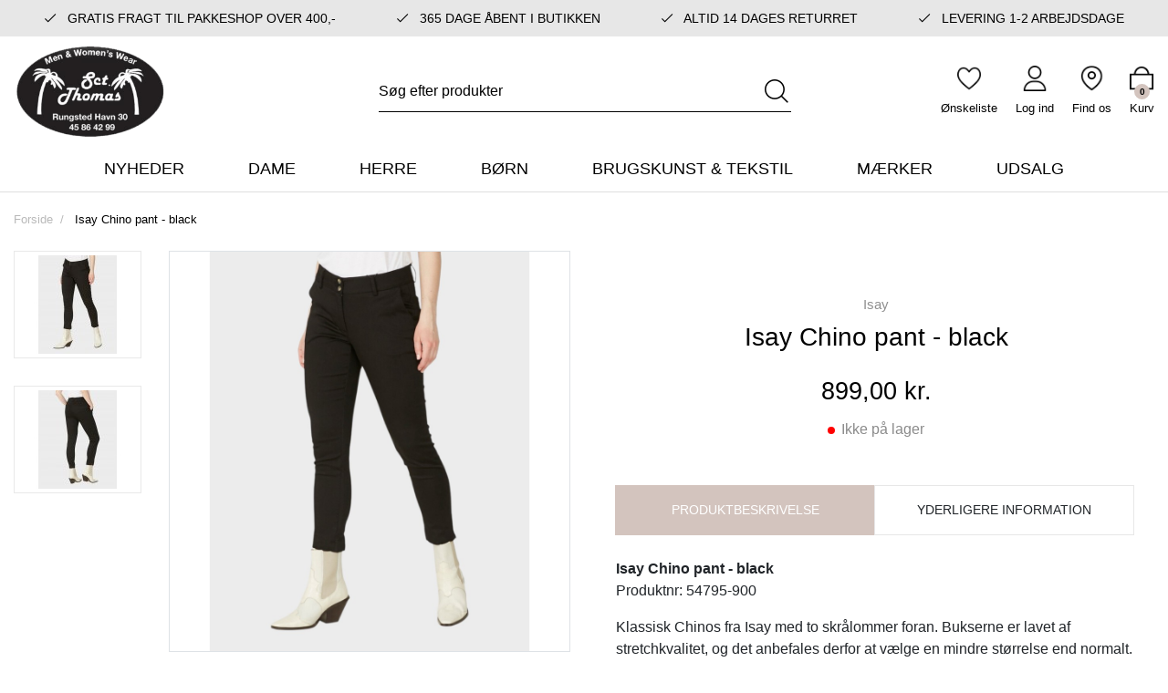

--- FILE ---
content_type: text/html; charset=UTF-8
request_url: https://sctthomas.dk/isay-chino-pant-black
body_size: 14943
content:
<!DOCTYPE html><!--[if lt IE 7 ]><html lang="da" id="top" class="no-js ie6"> <![endif]--> <!--[if IE 7 ]><html lang="da" id="top" class="no-js ie7"> <![endif]--> <!--[if IE 8 ]><html lang="da" id="top" class="no-js ie8"> <![endif]--> <!--[if IE 9 ]><html lang="da" id="top" class="no-js ie9"> <![endif]--> <!--[if (gt IE 9)|!(IE)]><!--><html lang="da" id="top" class="no-js"> <!--<![endif]--><head><meta http-equiv="Content-Type" content="text/html; charset=utf-8" /><title>Varenavn Isay Chino pant - black, style no. 54795-900 | Isay | Sct. Thomas</title><meta name="description" content="Sct. Thomas er en multibrand butik med mærker som Isay i Rungsted Havn. Levering indenfor 3 hverdage. Fri fragt til pakkeshop over 400 kr. Åbent hver dag!" /><meta name="keywords" content="Sct. Thomas" /><meta name="robots" content="INDEX,FOLLOW" /><link rel="shortcut icon" href="https://sctthomas.dk/media/favicon/default/sctthomas_favicon.png" type="image/x-icon" /> <!--[if lt IE 7]> <script>var BLANK_URL='https://sctthomas.dk/js/blank.html';var BLANK_IMG='https://sctthomas.dk/js/spacer.gif';</script> <![endif]--><link rel="stylesheet" href="https://sctthomas.dk/media/css_secure/c7a36b245c04c093aae70fdecf0699f9.css" /><link rel="stylesheet" href="https://sctthomas.dk/media/css_secure/63f6e0a5ceea9c57d81c983232f45d7c.css" media="all" /> <script src="https://sctthomas.dk/js/prototype/prototype.js"></script> <script src="https://sctthomas.dk/js/lib/jquery/jquery-1.10.2.min.js"></script> <script src="https://sctthomas.dk/js/lib/jquery/noconflict.js"></script> <script src="https://sctthomas.dk/js/lib/ccard.js"></script> <script src="https://sctthomas.dk/js/prototype/validation.js"></script> <script src="https://sctthomas.dk/js/scriptaculous/builder.js"></script> <script src="https://sctthomas.dk/js/scriptaculous/effects.js"></script> <script src="https://sctthomas.dk/js/scriptaculous/dragdrop.js"></script> <script src="https://sctthomas.dk/js/scriptaculous/controls.js"></script> <script src="https://sctthomas.dk/js/scriptaculous/slider.js"></script> <script src="https://sctthomas.dk/js/varien/js.js"></script> <script src="https://sctthomas.dk/js/varien/form.js"></script> <script src="https://sctthomas.dk/js/mage/translate.js"></script> <script src="https://sctthomas.dk/js/mage/cookies.js"></script> <script src="https://sctthomas.dk/js/varien/product.js"></script> <script src="https://sctthomas.dk/js/varien/configurable.js"></script> <script src="https://sctthomas.dk/js/calendar/calendar.js"></script> <script src="https://sctthomas.dk/js/calendar/calendar-setup.js"></script> <script src="https://sctthomas.dk/js/salecto/menumanager/menumanager.js"></script> <script src="https://sctthomas.dk/js/salecto/cnxsearch/main.js"></script> <script src="https://sctthomas.dk/skin/frontend/salecto/default/js/lib/modernizr.custom.min.js"></script> <script src="https://sctthomas.dk/skin/frontend/salecto/default/js/lib/selectivizr.js"></script> <script src="https://sctthomas.dk/skin/frontend/salecto/default/js/lib/matchMedia.js"></script> <script src="https://sctthomas.dk/skin/frontend/salecto/default/js/lib/matchMedia.addListener.js"></script> <script src="https://sctthomas.dk/skin/frontend/salecto/default/js/lib/enquire.js"></script> <script src="https://sctthomas.dk/skin/frontend/salecto/sblank/js/app.js"></script> <script src="https://sctthomas.dk/skin/frontend/salecto/default/js/lib/jquery.cycle2.min.js"></script> <script src="https://sctthomas.dk/skin/frontend/salecto/default/js/lib/jquery.cycle2.swipe.min.js"></script> <script src="https://sctthomas.dk/skin/frontend/salecto/default/js/slideshow.js"></script> <script src="https://sctthomas.dk/skin/frontend/salecto/default/js/lib/imagesloaded.js"></script> <script src="https://sctthomas.dk/skin/frontend/salecto/sblank/js/jquery-ui.js"></script> <script src="https://sctthomas.dk/skin/frontend/salecto/default/ajaxcart/minicart.js"></script> <script src="https://sctthomas.dk/skin/frontend/salecto/default/ajaxcart/growler.js"></script> <script src="https://sctthomas.dk/skin/frontend/salecto/default/ajaxcart/modalbox.js"></script> <script src="https://sctthomas.dk/skin/frontend/salecto/default/ajaxcart/ajaxcart.js"></script> <script src="https://sctthomas.dk/skin/frontend/salecto/sctthomas/js/configurableswatches/swatches-product.js"></script> <script src="https://sctthomas.dk/skin/frontend/salecto/default/js/bundle.js"></script> <script src="https://sctthomas.dk/skin/frontend/salecto/sblank/js/owl.carousel.js"></script> <script src="https://sctthomas.dk/skin/frontend/salecto/default/salecto/gua/track_event.js"></script> <script src="https://sctthomas.dk/skin/frontend/salecto/sblank/menumanager/js/jquery.mmenu.js"></script> <script src="https://sctthomas.dk/skin/frontend/salecto/default/salectoseo/js/linkchange.js"></script> <script src="https://sctthomas.dk/skin/frontend/salecto/sblank/js/bootstrap.js"></script> <script src="https://sctthomas.dk/skin/frontend/salecto/default/js/lib/elevatezoom/jquery.elevateZoom-3.0.8.min.js"></script> <script src="https://sctthomas.dk/skin/frontend/salecto/sctthomas/js/scp_product_extension.js"></script> <script src="https://sctthomas.dk/skin/frontend/salecto/sblank/js/jquery.fancybox.pack.js"></script> <script src="https://sctthomas.dk/skin/frontend/salecto/sctthomas/js/slick.js"></script> <script src="https://sctthomas.dk/skin/frontend/salecto/default/js/configurableswatches/product-media.js"></script> <script src="https://sctthomas.dk/skin/frontend/salecto/sblank/salecto/ajaxswatches/js/swatches-extend.js"></script> <script src="https://sctthomas.dk/js/ebizmarts/mailchimp/campaignCatcher.js" async></script> <script src="https://sctthomas.dk/skin/frontend/salecto/default/js/recentordernotification/jquery.growl.js" name="zzz_sales_notifiaction_lib"></script> <script src="https://sctthomas.dk/skin/frontend/salecto/sctthomas/js/customize.js" name="js001_last"></script> <link rel="canonical" href="https://sctthomas.dk/isay-chino-pant-black" /> <!--[if (lte IE 8) & (!IEMobile)]><link rel="stylesheet" href="https://sctthomas.dk/media/css_secure/d11776bfe3ef54f7173c031961108158.css" media="all" /> <![endif]--> <!--[if (gte IE 9) | (IEMobile)]><!--><link rel="stylesheet" href="https://sctthomas.dk/media/css_secure/fe79180a3f0cee6058af58054ef5daf9.css" media="all" /> <!--<![endif]--> <script>Mage.Cookies.path='/';Mage.Cookies.domain='.sctthomas.dk';</script> <meta name="viewport" content="initial-scale=1.0, width=device-width" /> <script>optionalZipCountries=["HK","IE","MO","PA"];</script> <script src="https://chimpstatic.com/mcjs-connected/js/users/8123b745d7fb57f254823bcf7/2076a5be1714ec02a648904ac.js" defer></script> <script>!function(f,b,e,v,n,t,s){if(f.fbq)return;n=f.fbq=function(){n.callMethod?n.callMethod.apply(n,arguments):n.queue.push(arguments)};if(!f._fbq)f._fbq=n;n.push=n;n.loaded=!0;n.version='2.0';n.queue=[];t=b.createElement(e);t.async=!0;t.src=v;s=b.getElementsByTagName(e)[0];s.parentNode.insertBefore(t,s)}(window,document,'script','//connect.facebook.net/en_US/fbevents.js');fbq('init','267414224605406');fbq('track',"PageView");</script>  <script>(function(i,s,o,g,r,a,m){i['GoogleAnalyticsObject']=r;i[r]=i[r]||function(){(i[r].q=i[r].q||[]).push(arguments)},i[r].l=1*new Date();a=s.createElement(o),m=s.getElementsByTagName(o)[0];a.async=1;a.src=g;m.parentNode.insertBefore(a,m)})(window,document,'script','//www.google-analytics.com/analytics.js','ga');ga('create','UA-198056552-1','sctthomas.dk');ga('set','anonymizeIp',false);ga('send','pageview');</script>  <script>fbq('track','ViewContent',{content_name:'Isay Chino pant - black',content_category:'',content_ids:['3868'],content_type:'product',value:899.00,currency:'DKK'});</script> <script>var posturl="https://sctthomas.dk/";</script> <script>var Translator=new Translate({"HTML tags are not allowed":"HTML tags er ikke tilladt","Please select an option.":"V\u00e6lg en mulighed.","This is a required field.":"Dette er et obligatorisk felt.","Please enter a valid number in this field.":"Skriv et gyldigt tal i dette felt.","The value is not within the specified range.":"V\u00e6rdien er ikke inden for det angivne interval.","Please use numbers only in this field. Please avoid spaces or other characters such as dots or commas.":"Feltet m\u00e5 kun indeholde heltal, ung\u00e5 venligst mellemrum eller andre karakterer s\u00e5som punktum og komma.","Please use letters only (a-z or A-Z) in this field.":"Brug kun bogstaver (a-z or A-Z) i dette felt.","Please use only letters (a-z), numbers (0-9) or underscore(_) in this field, first character should be a letter.":"Brug kun bogstaver (a-z) eller heltal (0-9) eller underscore (_) i dette felt., f\u00f8rste karakter skal v\u00e6re et bogstav.","Please use only letters (a-z or A-Z) or numbers (0-9) only in this field. No spaces or other characters are allowed.":"Brug kun bogstaver (a-z eller A-Z) eller tal (0-9) i dette felt. Ingen mellemrum eller andre tegn.","Please use only letters (a-z or A-Z) or numbers (0-9) or spaces and # only in this field.":"Brug kun bogstaver (a-z eller A-Z) eller tal (0-9) eller mellemrum og # i dette felt.","Please enter a valid phone number. For example (123) 456-7890 or 123-456-7890.":"Skriv et gyldigt telefonnummer, f.eks. 12 34 56 78.","Please enter a valid fax number. For example (123) 456-7890 or 123-456-7890.":"Indtast et gyldigt faxnummer. F.eks. 12 34 56 78","Please enter a valid date.":"Angiv en gyldig dato.","Please enter a valid email address. For example johndoe@domain.com.":"Skriv en gyldig e-mail-adresse, f.eks. johndoe@domain.com.","Please use only visible characters and spaces.":"Brug kun synlige tegn og mellemrum.","Please enter more characters or clean leading or trailing spaces.":"Indtast flere tegn eller rene f\u00f8rende eller bageste mellemrum.","Please enter more characters. Password should contain both numeric and alphabetic characters.":"Indtast flere tegn. Adgangskode skal indeholde b\u00e5de numeriske og alfabetiske tegn.","Please make sure your passwords match.":"S\u00f8rg for at dine adgangskoder er ens.","Please enter a valid URL. Protocol is required (http:\/\/, https:\/\/ or ftp:\/\/)":"Indtast en gyldig URL. Protokol er obligatorisk (http:\/\/, https:\/\/ eller ftp:\/\/)","Please enter a valid URL. For example http:\/\/www.example.com or www.example.com":"Skriv en gyldig URL, f.eks. http:\/\/www.eksempel.dk or www.eksempel.dk","Please enter a valid URL Key. For example \"example-page\", \"example-page.html\" or \"anotherlevel\/example-page\".":"Indtast en gyldig URL-n\u00f8gle. F.eks. \"min-side\", \"min-side.html\" eller \"min-side\/min-underside\".","Please enter a valid XML-identifier. For example something_1, block5, id-4.":"Indtast et gyldigt XML-id. F.eks. blok_1, block5, id-4.","Please enter a valid social security number. For example 123-45-6789.":"Skriv et gyldigt CPR-nummer, f.eks. 123456-7890.","Please enter a valid zip code. For example 90602 or 90602-1234.":"Skriv et gyldigt postnummer, f.eks. 1000.","Please enter a valid zip code.":"Skriv et gyldigt postnummer.","Please use this date format: dd\/mm\/yyyy. For example 17\/03\/2006 for the 17th of March, 2006.":"Brug venligst dette datoformat: dd\/mm\/\u00e5\u00e5\u00e5\u00e5. F.eks. 17\/03\/2006 for den 17. marts 2006.","Please enter a valid $ amount. For example $100.00.":"Skriv et gyldigt $-bel\u00f8b. F.eks. $100.00.","Please select one of the above options.":"V\u00e6lg en af mulighederne ovenfor.","Please select one of the options.":"V\u00e6lg en af mulighederne.","Please select State\/Province.":"V\u00e6lg region.","Please enter a number greater than 0 in this field.":"Skriv et tal st\u00f8rre end 0 i dette felt.","Please enter a number 0 or greater in this field.":"Indtast et tal 0 eller st\u00f8rre i dette felt.","Please enter a valid credit card number.":"Indtast et gyldigt kortnummer.","Credit card number does not match credit card type.":"Kortnummer stemmer ikke overens med korttype.","Card type does not match credit card number.":"Korttype stemmer ikke overens med kortnummer.","Incorrect credit card expiration date.":"Forkert udl\u00f8bsdato for kort.","Please enter a valid credit card verification number.":"Indtast venligst en gyldig verifikationskode (CVC).","Please use only letters (a-z or A-Z), numbers (0-9) or underscore(_) in this field, first character should be a letter.":"Feltet m\u00e5 kun indeholde bogstaver (a-z or A-Z), tal (0-9) eller underscore (_), og f\u00f8rste tegn skal v\u00e6re et bogstav.","Please input a valid CSS-length. For example 100px or 77pt or 20em or .5ex or 50%.":"Angiv venligst en gyldig CSS-l\u00e6ngde. For eksempel 100px, 77pt, 20em, .5ex eller 50%.","Text length does not satisfy specified text range.":"Tekstl\u00e6ngden er ikke inden for det tilladte interval.","Please enter a number lower than 100.":"Indtast venligst et tal mindre end 100.","Please select a file":"V\u00e6lg venligst en fil","Please enter issue number or start date for switch\/solo card type.":"Indtast udstedelsesnummer eller startdato for switch\/solo korttypen.","Please wait, loading...":"Vent venligst, indl\u00e6ser...","This date is a required value.":"Denne dato skal udfyldes.","Please enter a valid day (1-%d).":"Indtast en gyldig dag (1-%d).","Please enter a valid month (1-12).":"Indtast venligst en gyldigt m\u00e5ned (1-12).","Please enter a valid year (1900-%d).":"Indtast venligst et gyldigt \u00e5rstal (1900-%d).","Please enter a valid full date":"Indtast venligst en komplet gyldig dato","Complete":"Fuldendt","Add Products":"Tilf\u00f8j produkter","Please choose to register or to checkout as a guest":"V\u00e6lg om du vil registrere dig eller bestille som g\u00e6st","Your order cannot be completed at this time as there is no shipping methods available for it. Please make necessary changes in your shipping address.":"Din ordre kan ikke gennemf\u00f8res da der ikke er nogen tilg\u00e6ngelige leveringsmetoder. Kontroller din leveringsadresse.","Please specify payment method.":"V\u00e6lg en betalingsmetode.","Your order cannot be completed at this time as there is no payment methods available for it.":"Din ordre kan ikke gennemf\u00f8res da der ikke er nogen tilg\u00e6ngelige betalingsmetoder.","Add to Cart":"L\u00e6g i kurv","In Stock":"P\u00e5 lager","Out of Stock":"Ikke p\u00e5 lager"});</script><meta name="google-site-verification" content="MQ03WDqcyvaY1i4hDkJHR0yEERNPKUsveV9BzH_jLF4" /><meta name="trustpilot-one-time-domain-verification-id" content="c2f052f8-e5b2-4f6b-8cf6-bf45e4b2d45c"/><noscript> <img alt="-" height="1" width="1" src="https://www.facebook.com/tr?id=267414224605406&ev=PageView &noscript=1"/> </noscript><meta name="facebook-domain-verification" content="pxl3cusl6g7hwhlq3oy7ylhirlyhvr" /> <script id="mcjs" data-load-skip="true">!function(c,h,i,m,p){m=c.createElement(h),p=c.getElementsByTagName(h)[0],m.async=1,m.src=i,p.parentNode.insertBefore(m,p)}(document,"script","https://chimpstatic.com/mcjs-connected/js/users/8123b745d7fb57f254823bcf7/e042265ed760298754b3c0598.js");</script> <script id='sleeknoteScript' data-load-skip="true">(function(){var sleeknoteScriptTag=document.createElement('script');sleeknoteScriptTag.type='text/javascript';sleeknoteScriptTag.charset='utf-8';sleeknoteScriptTag.src=('//sleeknotecustomerscripts.sleeknote.com/49444.js');var s=document.getElementById('sleeknoteScript');s.parentNode.insertBefore(sleeknoteScriptTag,s);})();</script> <style>.price-box span.price{color:#000 !important}.price-box span.price:hover{color:#000 !important}.nav-primary a{color:#000 !important}.nav-primary a:hover{color:#d3c4be !important}.button{background:#e3d2ca none repeat scroll 0 0 !important}.button:hover{background:#000 none repeat scroll 0 0 !important}.button{color:#fff !important}.button:hover{color:#fff !important}</style></head><body class=" catalog-product-view catalog-product-view product-isay-chino-pant-black"> <script>function showLastOrder(){var order_data=null;jQuery.get("https://sctthomas.dk/recentordernotify/index/index/",{order_token:readPopupCookie("order_security_token")}).done(function(data){order_data=jQuery.parseJSON(data);if(order_data.token!=""){createPopupCookie("order_security_token",order_data.token,86400);}
if(order_data.update){if(!readPopupCookie("hideOrderNotifcation")){jQuery("#growls").html("");jQuery.growl({title:"Growl",duration:15000,location:"bl",message:order_data.msg})};}});setTimeout("showLastOrder()",15000);}jQuery(document).ready(function(){setTimeout("showLastOrder()",6000);});window.order_nofication_cookie_timing="1440";function createPopupCookie(name,value,sec){if(sec){var date=new Date();date.setTime(date.getTime()+(sec*60));var expires="; expires="+date.toGMTString();}
else var expires="";document.cookie=name+"="+value+expires+"; path=/;";}
function readPopupCookie(name){var nameEQ=name+"=";var ca=document.cookie.split(";");for(var i=0;i<ca.length;i++){var c=ca[i];while(c.charAt(0)==" ")c=c.substring(1,c.length);if(c.indexOf(nameEQ)==0)return c.substring(nameEQ.length,c.length);}
return null;}
function eraseCookie(name){createPopupCookie(name,"",-1);}</script><style>.recentordernotification{display:table;width:100%}.growl.growl-default{background:#333}#growls .growl{border-bottom:2px solid #d3c4be}.notice-text,.growl-medium .time-ago,.growl-close{color:#fff}.growl-medium a,.bottom-line.price{color:#999}.growl-medium a:hover{color:#999}@media screen and (max-width:768px){#growls{display:none !important}}</style> <script type="application/ld+json">{"@context":"http://schema.org","@type":"Organization","url":"https://sctthomas.dk/","logo":"https://sctthomas.dk/skin/frontend/salecto/default/images/logo.png"}</script> <script type="application/ld+json">{"@context":"http://schema.org","@type":"Product","description":"","name":"Isay Chino pant - black","image":"https://sctthomas.dk/media/catalog/product/i/m/img_9464.jpg","sku":"54795-900","url":"https://sctthomas.dk/isay-chino-pant-black","offers":[{"@type":"Offer","price":"899.00","availability":"OutOfStock","priceCurrency":"DKK"}]}</script> <div class="absolute-top"></div><div id="global-notices"> <noscript><div class="global-site-notice noscript"><div class="notice-inner"><p> <strong>JavaScript seems to be disabled in your browser.</strong><br /> You must have JavaScript enabled in your browser to utilize the functionality of this website.</p></div></div> </noscript></div><div id="header"><div id="topbar"><section class="header-top-wrapper"><div class="container"><ul class="header-usp-block"><li class="active"><em class="fal fa-check">&nbsp;</em> Gratis fragt til pakkeshop over 400,-</li><li><em class="fal fa-check">&nbsp;</em> 365 dage &aring;bent i butikken</li><li><em class="fal fa-check">&nbsp;</em> Altid 14 dages returret</li><li><em class="fal fa-check">&nbsp;</em> Levering 1-2 arbejdsdage</li></ul></div></section></div><div class="page-header"><div class="main-header"><div class="container"><div class="row clearfix"><div class="col-5 col-xl-3 logo-col"> <a href="#mheader-nav" class="skip-link skip-link2 header-nav d-xl-none pr-3 mr-2"> <img alt="bar-icon" class="d-block" src="https://sctthomas.dk/skin/frontend/salecto/sctthomas/images/bar-icon.png" /> <span class="d-block d-xl-none">Menu</span> </a> <a class="logo" href="https://sctthomas.dk/"><img src="https://sctthomas.dk/media/salecto/sctthomas_logo_2.png" alt="Sct. Thomas" /></a></div><div id="header-search" class="col-12 col-xl-6 d-flex justify-content-center align-items-center search search-default skip-content search-col"><div class="search_mini_form-container"><form id="search_mini_form" action="https://sctthomas.dk/catalogsearch/result/" method="get"><div class="input-group"> <input id="search" type="search" name="q" value="" class="form-control required-entry" maxlength="128" placeholder="Søg efter produkter" /> <span class="input-group-append"> <button type="submit" title="Søg" class="btn input-group-text"> <img alt="search" class="d-block" src="https://sctthomas.dk/skin/frontend/salecto/sctthomas/images/search.png" /> </button> </span></div><div id="search_autocomplete" class="search-autocomplete"></div> <script>var searchForm=new Varien.searchForm('search_mini_form','search','');searchForm.initAutocomplete('https://sctthomas.dk/catalogsearch/ajax/suggest/','search_autocomplete');</script> </form></div></div><div class="col-7 col-xl-3 cart-col d-flex align-items-center justify-content-end"><div class="skip-links header-right"> <a href="#header-search" class="skip-link skip-link2 header-search head-link d-xl-none" id="search-icon"> <img alt="search" class="d-block" src="https://sctthomas.dk/skin/frontend/salecto/sctthomas/images/search.png" /> <span class="d-block"><small>Søg</small></span> </a><div id="header-search" class="search search-default skip-content header-content search-content search-col d-xl-none"><div class="search_mini_form-container"><form id="search_mini_form" action="https://sctthomas.dk/catalogsearch/result/" method="get"><div class="input-group"> <input id="search" type="search" name="q" value="" class="form-control required-entry" maxlength="128" placeholder="Søg efter produkter" /> <span class="input-group-append"> <button type="submit" title="Søg" class="btn input-group-text"> <img alt="search" class="d-block" src="https://sctthomas.dk/skin/frontend/salecto/sctthomas/images/search.png" /> </button> </span></div><div id="search_autocomplete" class="search-autocomplete"></div> <script>var searchForm=new Varien.searchForm('search_mini_form','search','');searchForm.initAutocomplete('https://sctthomas.dk/catalogsearch/ajax/suggest/','search_autocomplete');</script> </form></div></div> <a href="https://sctthomas.dk/customer/account/login/" class="head-link"> <img alt="wishlist" class="d-block" src="https://sctthomas.dk/skin/frontend/salecto/sctthomas/images/wishlist.png" /> <span class="d-block"><small>Ønskeliste</small></span> </a> <a href="https://sctthomas.dk/customer/account/login/" class="head-link"> <img alt="user" class="d-block" src="https://sctthomas.dk/skin/frontend/salecto/sctthomas/images/user.png" /> <span class="d-block"><small>Log ind</small></span> </a> <a href="https://sctthomas.dk/kontakt/" class="head-link"> <img alt="map" class="d-block" src="https://sctthomas.dk/skin/frontend/salecto/sctthomas/images/map.png" /> <span class="d-block"><small>Find os</small></span> </a><div class="header-minicart d-inline-flex "><a href="https://sctthomas.dk/checkout/cart/" data-target-element="#header-cart" class="head-link skip-link skip-cart no-count"> <img class="d-block" src="https://sctthomas.dk/skin/frontend/salecto/sctthomas/images/cart.png" /> <span class="d-block"><small>Kurv</small></span> <span class="badge">0</span> </a><div id="header-cart" class="dropdown-menu card block block-cart skip-content position-absolute"><div id="minicart-error-message" class="alert alert-danger"></div><div id="minicart-success-message" class="alert alert-success"></div><div class="card-header"> Din indkøbskurv <a class="close skip-link-close" href="#" title="Luk">×</a></div><div class="minicart-wrapper"><p class="empty">Din indkøbskurv er tom.</p></div></div></div></div></div></div></div></div></div><div class="main-menu"><div class="container"><div id="mheader-nav"><div class="menumanager-pc salecto-menumanager"><ul id="salecto-topmenu" class="salecto-topmenu navbar-nav desktop-menumanager"><li class="desktop-nav-menu salecto-level0 nav-9 long-submenu" id="nav-9"> <a class="salecto-label anchor_text" href="https://sctthomas.dk/nyheder" > Nyheder </a></li><li class="desktop-nav-menu salecto-level0 nav-10 long-submenu" id="nav-10"> <a class="salecto-label " href="https://sctthomas.dk/dame" > Dame </a><div class="salecto-submenu blind sub_left position_auto" id="submenu-10"><ul class="row salecto-maincontent" style="float:left;width:50%;"><li class="salecto-boxtitle form-group col-xs-12"><strong>Dame</strong></li><li class="col-category col-xs-6"><ul><li> <a class="level1" href="//sctthomas.dk/dame/accessories"> Accessories til kvinder </a></li><li> <a class="level1" href="//sctthomas.dk/dame/badetoj"> Badetøj </a></li><li> <a class="level1" href="//sctthomas.dk/dame/jeans"> Bukser til kvinder </a></li><li> <a class="level1" href="//sctthomas.dk/dame/kjoler"> Kjoler </a></li><li> <a class="level1" href="//sctthomas.dk/dame/nederdele"> Nederdele </a></li><li> <a class="level1" href="//sctthomas.dk/dame/jakker"> Overtøj og blazere </a></li><li> <a class="level1" href="//sctthomas.dk/dame/bukser-shorts"> Shorts til kvinder </a></li></ul></li><li class="col-category col-xs-6"><ul><li> <a class="level1" href="//sctthomas.dk/dame/skjorter-bluser"> Skjorter & bluser </a></li><li> <a class="level1" href="//sctthomas.dk/dame/sko"> Sko til kvinder </a></li><li> <a class="level1" href="//sctthomas.dk/dame/toppe-t-shirts"> Toppe & T-shirts </a></li><li> <a class="level1" href="//sctthomas.dk/dame/traeningstoj"> Træningstøj </a></li><li> <a class="level1" href="//sctthomas.dk/dame/trojer-sweaters"> Trøjer & sweaters </a></li><li> <a class="level1" href="//sctthomas.dk/dame/undertoj-og-nattoj"> Undertøj og nattøj til kvinder </a></li></ul></li></ul><ul class="salecto-featured" style="float:right;width:50%;"><li class="col-lg-12"><div class="row"><div class="col-xl-6"><a class="menu-img" href="/dame/skjorter-bluser"><img src="https://sctthomas.dk/media/wysiwyg/urban.png" alt="urban" /><span class="menu-text">skjorter og bluser</span></a></div><div class="col-xl-6"><a class="menu-img" href="/dame/kjoler"><img src="https://sctthomas.dk/media/wysiwyg/sommer.png" alt="urban" /><span class="menu-text">kjoler</span></a></div></div></li></ul></div></li><li class="desktop-nav-menu salecto-level0 nav-11 long-submenu" id="nav-11"> <a class="salecto-label " href="https://sctthomas.dk/herre" > Herre </a><div class="salecto-submenu blind sub_left position_auto" id="submenu-11"><ul class="row salecto-maincontent" style="float:left;width:50%;"><li class="salecto-boxtitle form-group col-xs-12"><strong>Herre</strong></li><li class="col-category col-xs-6"><ul><li> <a class="level1" href="//sctthomas.dk/herre/accessories"> Accessories til mænd </a></li><li> <a class="level1" href="//sctthomas.dk/herre/bukser"> Bukser til mænd </a></li><li> <a class="level1" href="//sctthomas.dk/herre/hoodies-og-sweaters"> Hoodies og sweaters </a></li><li> <a class="level1" href="//sctthomas.dk/herre/overtoj"> Overtøj </a></li><li> <a class="level1" href="//sctthomas.dk/herre/polo"> Polo </a></li></ul></li><li class="col-category col-xs-6"><ul><li> <a class="level1" href="//sctthomas.dk/herre/skjorter"> Skjorter </a></li><li> <a class="level1" href="//sctthomas.dk/herre/shorts"> Shorts til mænd </a></li><li> <a class="level1" href="//sctthomas.dk/herre/sko"> Sko til herre </a></li><li> <a class="level1" href="//sctthomas.dk/herre/t-shirts"> T-shirts til mænd </a></li><li> <a class="level1" href="//sctthomas.dk/herre/undertoj-og-nattoj"> Undertøj og nattøj til mænd </a></li></ul></li></ul><ul class="salecto-featured" style="float:right;width:50%;"><li class="col-lg-12"><div class="menu-cat d-flex"><div class="cat-box-out"><img src="https://sctthomas.dk/media/wysiwyg/mcat1.png" alt="mcat1" /> <a class="mcat-box" href="/herre/overtoj"> <span class="mcat-name">overt&oslash;j</span> </a></div><div class="cat-box-out"><img src="https://sctthomas.dk/media/wysiwyg/mcat2.png" alt="mcat2" /> <a class="mcat-box" href="/herre/bukser"> <span class="mcat-name">bukser</span> </a></div></div></li></ul></div></li><li class="desktop-nav-menu salecto-level0 nav-13 long-submenu" id="nav-13"> <a class="salecto-label " href="https://sctthomas.dk/born" > Børn </a><div class="salecto-submenu blind sub_left position_auto" id="submenu-13"><ul class="row salecto-maincontent" style="float:left;width:50%;"><li class="salecto-boxtitle form-group col-xs-12"><strong>Børn</strong></li><li class="col-category col-xs-6"><ul><li> <a class="level1" href="//sctthomas.dk/born/accessories"> Accessories til børn </a></li><li> <a class="level1" href="//sctthomas.dk/born/babytoj"> Babytøj </a></li><li> <a class="level1" href="//sctthomas.dk/born/bluser-og-sweaters"> Bluser og sweaters </a></li><li> <a class="level1" href="//sctthomas.dk/born/bukser"> Bukser til børn </a></li><li> <a class="level1" href="//sctthomas.dk/born/jakker"> Jakker </a></li></ul></li><li class="col-category col-xs-6"><ul><li> <a class="level1" href="//sctthomas.dk/born/kjoler"> Kjoler </a></li><li> <a class="level1" href="//sctthomas.dk/born/skjorter-og-polo"> Skjorter og Polo </a></li><li> <a class="level1" href="//sctthomas.dk/born/sko"> Sko til børn </a></li><li> <a class="level1" href="//sctthomas.dk/born/t-shirts"> T-shirts til børn </a></li></ul></li></ul><ul class="salecto-featured" style="float:right;width:50%;"><li class="col-lg-12"><div class="menu-cat d-flex"><div class="cat-box-out"><img src="https://sctthomas.dk/media/wysiwyg/mcat3.png" alt="mcat3" /> <a class="mcat-box" href="/born/accessories"> <span class="mcat-name">accessories</span> </a></div><div class="cat-box-out"><img alt="sctthomas1_3" src="https://sctthomas.dk/media/wysiwyg/sctthomas1_3.png" width="262" height="256" /> <a class="mcat-box" href="/born/babytoj"> <span class="mcat-name">babyt&oslash;j</span> </a></div></div></li></ul></div></li><li class="desktop-nav-menu salecto-level0 nav-14 long-submenu" id="nav-14"> <a class="salecto-label " href="https://sctthomas.dk/brugskunst-og-tekstil" > Brugskunst & Tekstil </a><div class="salecto-submenu blind sub_left position_auto" id="submenu-14"><ul class="row salecto-maincontent" style="float:left;width:25%;"><li class="salecto-boxtitle form-group col-xs-12"><strong>Brugskunst & Tekstil</strong></li><li class="col-category col-xs-12"><ul><li> <a class="level1" href="//sctthomas.dk/interior/badevaerelse"> Badeværelse </a></li></ul></li><li class="col-category col-xs-12"><ul><li> <a class="level1" href="//sctthomas.dk/interior/brugskunst"> Brugskunst </a></li></ul></li><li class="col-category col-xs-12"><ul><li> <a class="level1" href="//sctthomas.dk/interior/kokken"> Køkken </a></li></ul></li><li class="col-category col-xs-12"><ul><li> <a class="level1" href="//sctthomas.dk/interior/led-lys"> LED Lys </a></li></ul></li><li class="col-category col-xs-12"><ul><li> <a class="level1" href="//sctthomas.dk/interior/tekstil-og-taepper"> Puder og tæpper </a></li></ul></li></ul><ul class="salecto-featured" style="float:right;width:75%;"><li class="col-lg-12"><div class="menu-cat d-flex"><div class="cat-box-out"><img src="https://sctthomas.dk/media/wysiwyg/mcat5.png" alt="mcat5" /> <a class="mcat-box" href="/brugskunst-og-tekstil/badevaerelsestekstiler"> <span class="mcat-name">Badev&aelig;relse</span></a></div><div class="cat-box-out"><img src="https://sctthomas.dk/media/wysiwyg/mcat6.png" alt="mcat6" />&nbsp;<a class="mcat-box" href="/brugskunst-og-tekstil/kokkentekstiler"><span class="mcat-name">K&oslash;kken</span></a></div><div class="cat-box-out"><img src="https://sctthomas.dk/media/wysiwyg/sctthomas.png" alt="sctthomas" /> <a class="mcat-box" href="/brugskunst-og-tekstil/tekstil-og-taepper"> <span class="mcat-name">puder og t&aelig;pper</span> </a></div></div></li></ul></div></li><li class="desktop-nav-menu salecto-level0 nav-15 long-submenu" id="nav-15"> <a class="salecto-label " href="https://sctthomas.dk/maerker" > Mærker </a><div class="salecto-submenu blind sub_left position_auto" id="submenu-15"><ul class="row salecto-maincontent" ><li class="col-category col-xs-24"><ul><li> <a class="level1" href="//sctthomas.dk/maerker/a-view"> A VIEW </a></li><li> <a class="level1" href="//sctthomas.dk/maerker/aeronautica-militare"> Aeronautica Militare </a></li><li> <a class="level1" href="//sctthomas.dk/maerker/armani"> Armani </a></li><li> <a class="level1" href="//sctthomas.dk/maerker/ball"> BALL </a></li><li> <a class="level1" href="//sctthomas.dk/maerker/btf-cph"> BTF CPH </a></li><li> <a class="level1" href="//sctthomas.dk/maerker/co-couture"> Co'Couture </a></li><li> <a class="level1" href="//sctthomas.dk/maerker/costa-mani"> Costa Mani </a></li><li> <a class="level1" href="//sctthomas.dk/maerker/gant"> Gant </a></li></ul></li><li class="col-category col-xs-24"><ul><li> <a class="level1" href="//sctthomas.dk/maerker/hanro"> Hanro </a></li><li> <a class="level1" href="//sctthomas.dk/maerker/ilse-jacobsen"> Ilse Jacobsen </a></li><li> <a class="level1" href="//sctthomas.dk/maerker/isay"> Isay </a></li><li> <a class="level1" href="//sctthomas.dk/maerker/jack-s"> Jack's </a></li><li> <a class="level1" href="//sctthomas.dk/maerker/karen-by-simonsen"> Karen by Simonsen </a></li><li> <a class="level1" href="//sctthomas.dk/maerker/karl-lagerfeld"> Karl Lagerfeld </a></li><li> <a class="level1" href="//sctthomas.dk/maerker/kintobe"> Kintobe </a></li><li> <a class="level1" href="//sctthomas.dk/maerker/lacoste"> Lacoste </a></li></ul></li><li class="col-category col-xs-24"><ul><li> <a class="level1" href="//sctthomas.dk/maerker/le-coq-sportif"> Le Coq Sportif </a></li><li> <a class="level1" href="//sctthomas.dk/maerker/lexington"> Lexington </a></li><li> <a class="level1" href="//sctthomas.dk/maerker/lindbergh"> Lindbergh </a></li><li> <a class="level1" href="//sctthomas.dk/maerker/neo-noir"> Neo Noir </a></li><li> <a class="level1" href="//sctthomas.dk/maerker/notyz"> NOTYZ </a></li><li> <a class="level1" href="//sctthomas.dk/maerker/pavement"> Pavement </a></li><li> <a class="level1" href="//sctthomas.dk/maerker/pico"> Pico </a></li><li> <a class="level1" href="//sctthomas.dk/maerker/pure-by-nat"> Pure by Nat </a></li></ul></li><li class="col-category col-xs-24"><ul><li> <a class="level1" href="//sctthomas.dk/maerker/rockandblue"> ROCKANDBLUE </a></li><li> <a class="level1" href="//sctthomas.dk/maerker/rosemunde"> Rosemunde </a></li><li> <a class="level1" href="//sctthomas.dk/maerker/rue-de-femme"> Rue de Femme </a></li><li> <a class="level1" href="//sctthomas.dk/maerker/rugged-gear"> Rugged Gear </a></li><li> <a class="level1" href="//sctthomas.dk/maerker/sebago"> Sebago </a></li><li> <a class="level1" href="//sctthomas.dk/maerker/shoedesign-copenhagen"> Shoedesign Copenhagen </a></li><li> <a class="level1" href="//sctthomas.dk/maerker/soya-concept"> Soya Concept </a></li><li> <a class="level1" href="//sctthomas.dk/maerker/tommy-hilfiger"> Tommy Hilfiger </a></li></ul></li><li class="col-category col-xs-24"><ul><li> <a class="level1" href="//sctthomas.dk/maerker/uyuni-lighting"> Uyuni Lighting </a></li><li> <a class="level1" href="//sctthomas.dk/maerker/valentino"> Valentino Bags </a></li><li> <a class="level1" href="//sctthomas.dk/maerker/vila"> Vila </a></li><li> <a class="level1" href="//sctthomas.dk/maerker/woollies"> Woollies </a></li></ul></li></ul></div></li><li class="desktop-nav-menu salecto-level0 nav-16 long-submenu" id="nav-16"> <a class="salecto-label anchor_text" href="https://sctthomas.dk/udsalg" > Udsalg </a></li></ul></div> <script>function addMobileMenu(){var window_size=window.matchMedia('(max-width: 1199px)');if(window.matchMedia('(max-width: 1199px)').matches){jQuery.ajax({url:"https://sctthomas.dk/menumanager/index/ajaxmobilemenu/",success:function(result){jQuery("#salecto-topmenu").html(result.content);jQuery('#mheader-nav').mmenu({"slidingSubmenus":false,hooks:{'setPage:after':function(){if(typeof(menuloadafter)!='undefined'){menuloadafter();}},'close:finish':function(){jQuery('#mheader-nav').removeClass('skip-active');},'open:start':function(){jQuery('.mm-listitem.mm-listitem_opened').removeClass('mm-listitem_opened');},'openPanel:start':function(el){if(jQuery(el).parents('.mm-panel').hasClass('mb-submenu')){jQuery(el).parent().closest('.mm-panel').find('.mm-listitem.mm-listitem_opened').removeClass('mm-listitem_opened');jQuery(el).closest('.mm-listitem').addClass('mm-listitem_opened');}else{jQuery('.mm-listitem.mm-listitem_opened').removeClass('mm-listitem_opened');jQuery(el).closest('li.salecto-level0').addClass('mm-listitem_opened');}}}},{clone:false}).data("mmenu");}});}else{jQuery(".salecto-menumanager .desktop-nav-menu a").mouseover(function(){jQuery(this).addClass('active');});jQuery(".salecto-menumanager .desktop-nav-menu a").mouseout(function(){jQuery(this).removeClass('active');});}}
jQuery(window).load(addMobileMenu);var menu=new MENUMANAGER(menumanager('#salecto-topmenu'),["1","1"],1199,["100","100","100","100","100"],1);menumanager(window).load(function(){menu.updateScreen();});menumanager(window).resize(function(){menu.updateScreen();});</script> </div></div></div></div><div class="main"><div id="breadcrumbs"><div class="container"><ol class="breadcrumb"><li class=" breadcrumb-item home"> <a href="https://sctthomas.dk/" title="Gå til forside">Forside</a></li><li class=" breadcrumb-item product"> Isay Chino pant - black</li></ol>  <script type="application/ld+json">{"@context":"http://schema.org","@type":"BreadcrumbList","itemListElement":[{"@type":"ListItem","position":1,"item":{"@id":"https://sctthomas.dk/","name":"Forside"}},{"@type":"ListItem","position":2,"item":{"@id":"","name":"Isay Chino pant - black"}}]}</script> </div></div><div id="global-messages"><div class="container"></div></div><div id="content"><div class="col-main"><div class="container"> <script>var optionsPrice=new Product.OptionsPrice({"productId":"3868","priceFormat":{"pattern":"%s\u00a0kr.","precision":2,"requiredPrecision":2,"decimalSymbol":",","groupSymbol":".","groupLength":3,"integerRequired":1},"includeTax":"true","showIncludeTax":true,"showBothPrices":false,"productPrice":899,"productOldPrice":899,"priceInclTax":899,"priceExclTax":899,"skipCalculate":1,"defaultTax":25,"currentTax":25,"idSuffix":"_clone","oldPlusDisposition":0,"plusDisposition":0,"plusDispositionTax":0,"oldMinusDisposition":0,"minusDisposition":0,"tierPrices":[],"tierPricesInclTax":[]});</script> <div id="messages_product_view"></div><div class="product-view"><form action="https://sctthomas.dk/checkout/cart/add/uenc/aHR0cHM6Ly9zY3R0aG9tYXMuZGsvaXNheS1jaGluby1wYW50LWJsYWNr/product/3868/" method="post" id="product_addtocart_form" > <input name="form_key" type="hidden" value="A460QB1QsPXTZkR0" /><div class="no-display"> <input type="hidden" name="product" value="3868" /> <input type="hidden" name="related_product" id="related-products-field" value="" /></div><div class="row"><div class="col-12 col-lg-6 mb-5 product-media"><div class="product-image product-image-zoom"><div class="product-image-gallery border"><div class="add-to-links"></div> <a href="https://sctthomas.dk/media/catalog/product/cache/1/image/1000x1000/9df78eab33525d08d6e5fb8d27136e95/i/m/img_9464.jpg" class="fancybox" data-fancybox="product_images"> <img id="image-main" class="gallery-image visible " src="https://sctthomas.dk/media/catalog/product/cache/1/image/1000x1000/9df78eab33525d08d6e5fb8d27136e95/i/m/img_9464.jpg" alt="Isay Chino pant - black" title="Isay Chino pant - black" width="1000" height="1000" /> </a> <a href="https://sctthomas.dk/media/catalog/product/cache/1/image/1000x1000/9df78eab33525d08d6e5fb8d27136e95/i/m/img_9465.jpg" class="fancybox" data-fancybox="product_images"><img id="image-1" class="gallery-image " alt="IsayChinopantblack-04" title="IsayChinopantblack-04" src="https://sctthomas.dk/media/catalog/product/cache/1/image/1000x1000/9df78eab33525d08d6e5fb8d27136e95/i/m/img_9465.jpg" data-zoom-image="https://sctthomas.dk/media/catalog/product/cache/1/image/1000x1000/9df78eab33525d08d6e5fb8d27136e95/i/m/img_9465.jpg" height="1000" width="1000" /></a></div></div><ul class="more-views list-inline product-thumbnail-slider"><li class="list-inline-item border"> <a class="img-thumbnail" href="https://sctthomas.dk/media/catalog/product/cache/1/image/1000x1000/9df78eab33525d08d6e5fb8d27136e95/i/m/img_9464.jpg" title="Isay Chino pant - black" data-image-index="main" data-fancybox="media_images"> <img src="https://sctthomas.dk/media/catalog/product/cache/1/thumbnail/112x108/9df78eab33525d08d6e5fb8d27136e95/i/m/img_9464.jpg" width="112" height="108" alt="Isay Chino pant - black" /> </a></li><li class="list-inline-item border"> <a class="img-thumbnail" href="https://sctthomas.dk/media/catalog/product/cache/1/image/1000x1000/9df78eab33525d08d6e5fb8d27136e95/i/m/img_9465.jpg" title="Isay Chino pant - black" data-image-index="1" data-fancybox="media_images"> <img src="https://sctthomas.dk/media/catalog/product/cache/1/thumbnail/112x108/9df78eab33525d08d6e5fb8d27136e95/i/m/img_9465.jpg" width="112" height="108" alt="Isay Chino pant - black" /> </a></li></ul> <script>$j(document).on('product-media-loaded',function(){ConfigurableMediaImages.init('base_image');ConfigurableMediaImages.setImageFallback(3868,$j.parseJSON('{"option_labels":[],"small_image":[],"base_image":{"3868":"https:\/\/sctthomas.dk\/media\/catalog\/product\/cache\/1\/image\/1000x1000\/9df78eab33525d08d6e5fb8d27136e95\/i\/m\/img_9464.jpg"}}'));$j(document).trigger('configurable-media-images-init',ConfigurableMediaImages);});</script> <script>jQuery.noConflict();jQuery(document).ready(function(){jQuery(".fancybox").fancybox({openEffect:'none',closeEffect:'none',iframe:{preload:false},afterLoad:function(instance,current){if(current.opts.$orig.find('img').length>0&&typeof(current.$image)!=='undefined'){current.$image.attr('alt',current.opts.$orig.find('img').attr('alt'));}}});jQuery('[data-fancybox="media_images"]').fancybox({afterLoad:function(instance,current){if(current.opts.$orig.find('img').length>0&&typeof(current.$image)!=='undefined'){current.$image.attr('alt',current.opts.$orig.find('img').attr('alt'));}}});});</script> </div><div class="col-12 col-lg-6 mb-5 product-details"><div class="card add-to-cart-panel border-0 mb-4"><div class="product-brand"> <span>Isay</span></div><div class="card-title"><h1>Isay Chino pant - black</h1></div><div class="card-body p-0"><div class="product-extra-info"></div><div class="price-info"><div class="price-box"><span class="label" id="configurable-price-from-3868"><span class="configurable-price-from-label"></span></span><div class="regular-price" id="product-price-3868"> <span class="price">899,00 kr.</span></div></div><div class="tier-prices-box"></div></div><div class="view-product-availability"><p class="availability out-of-stock"> <span class="label label-warning">Ikke på lager</span></p></div><div class="add-to-cart-wrapper"><div class="add-to-box"><div class="btn-group btn-group-responsive btn-block add-to-links mt-3" role="group"></div></div></div></div></div><div class="product-collateral toggle-content tabs"><dl id="collateral-tabs" class="collateral-tabs"><dt class="tab" tabindex='1'><span>Produktbeskrivelse</span></dt><dd class="tab-container"><div class="tab-content"><div class="std"><p><strong>Isay Chino pant - black<br /></strong>Produktnr: 54795-900</p><p>Klassisk Chinos fra Isay med to skr&aring;lommer foran. Bukserne er lavet af stretchkvalitet, og det anbefales derfor at v&aelig;lge en mindre st&oslash;rrelse end normalt. Is&aelig;r hvis du er mellem to st&oslash;rrelser, anbefaler vi, at du v&aelig;lger den mindre st&oslash;rrelse.</p><p>Se ogs&aring; vores andre <a href="https://sctthomas.dk/maerker/isay">Isay</a> varer.</p><p>Materiale: 68% bomuld, 28%polyester, 4% elastan<br />Vask: 30&ordm;C</p></div></div></dd><dt class="tab" tabindex='2'><span>Yderligere information</span></dt><dd class="tab-container"><div class="tab-content"><table class="data-table" id="product-attribute-specs-table"><tbody><tr><th class="label font-weight-bold pr-4">Mærker</th><td class="data">Isay</td></tr></tbody></table> <script>decorateTable('product-attribute-specs-table')</script> </div></dd></dl></div></div></div></form> <script>var productAddToCartForm=new VarienForm('product_addtocart_form');productAddToCartForm.submit=function(button,url){if(this.validator.validate()){var form=this.form;var oldUrl=form.action;if(url){form.action=url;}
var e=null;try{this.form.submit();}catch(e){}
this.form.action=oldUrl;if(e){throw e;}
if(button&&button!='undefined'){button.disabled=true;}}}.bind(productAddToCartForm);productAddToCartForm.submitLight=function(button,url){if(this.validator){var nv=Validation.methods;delete Validation.methods['required-entry'];delete Validation.methods['validate-one-required'];delete Validation.methods['validate-one-required-by-name'];for(var methodName in Validation.methods){if(methodName.match(/^validate-datetime-.*/i)){delete Validation.methods[methodName];}}
if(this.validator.validate()){if(url){this.form.action=url;}
this.form.submit();}
Object.extend(Validation.methods,nv);}}.bind(productAddToCartForm);</script> </div><div class="container"></div> <script>var lifetime=3600;var expireAt=Mage.Cookies.expires;if(lifetime>0){expireAt=new Date();expireAt.setTime(expireAt.getTime()+lifetime*1000);}
Mage.Cookies.set('external_no_cache',1,expireAt);</script> </div></div></div></div><div id="footer-before"><div class="container"></div></div><div id="footer"><div class="#"><div class="social-block-wrapper"><div class="container"><div class="row"><div class="col-sm-12"><div class="social-block-inner"><h4>F&oslash;lg Sct. Thomas p&aring; de sociale medier</h4><div class="social-block-btns"> <a class="btn btn-white" href="https://www.instagram.com/sct_thomas_rungsted/" target="_blank"><em class="fab fa-instagram">&nbsp;</em> G&aring; til Instagram</a> <a class="btn btn-white" href="https://www.facebook.com/sctthomasrungsted/" target="_blank"><em class="fab fa-facebook-f">&nbsp;</em> G&aring; til Facebook</a></div></div></div></div></div></div></div><footer><div class="footer-top"><div class="container"><div class="row"><div class="col-12 col-sm-12 col-md-6"><div class="row"><div class="col-12 col-sm-6"><div class="footer-col"><h6 class="footer-title">Information</h6><ul><li><a href="/laes-mere/om-os" title="Om os">Om os</a></li><li><a href="/kontakt" title="Kontakt os">Kontakt os</a></li><li><script charset="UTF-8" src="https://plugins.shipmondo.com/returnportal.js"></script> <a href="#" onclick="openReturnportal( 'https://return.shipmondo.com/sct-thomas' );">Køb returlabel</a></li><li><a href="/handelsbetingelser" title="Handelsbetingelser">Handelsbetingelser</a></li><li><a href="/personfolsom" title="Personfølsomdata">Personfølsomdata</a></li></ul></div></div><div class="col-12 col-sm-6"><div class="footer-col"><h6 class="footer-title">Kontakt</h6><p>Rungsted Havn 30<br /> 2960 Rungsted Kyst<br /> Telefon:<a href="tel: +4545864299" target="_blank">45864299</a><br> CVR: 34702543 <br> <a href="mailto:kontakt@sctthomas.dk">Kontakt@sctthomas.dk</a></p></div></div></div></div><div class="col-12 col-sm-12 col-md-6"><div class="row"><div class="col-12 col-sm-6"><div class="footer-col"><h6 class="footer-title">Åbningstider</h6><ul><li>Man - Søn 10-18</li><li>Åbent alle dage hele året rundt</li></ul></div></div><div class="col-12 col-sm-6"><div class="footer-col"> <a href="https://sctthomas.dk/" class="footer-logo d-none"> <img src="https://sctthomas.dk/skin/frontend/salecto/default/images/logo.png" alt="Sct. Thomas"> </a><h6 class="footer-title">Følg os</h6><div class="links social-media"> <a href="https://www.instagram.com/sct_thomas_rungsted/" target="_blank" class="rounded-circle"> <i class="footer-social-icon instagram fab fa-instagram"></i> </a> <a href="https://www.facebook.com/sctthomasrungsted/" target="_blank" class="rounded-circle"> <i class="footer-social-icon facebook fab fa-facebook-f"></i> </a></div></div><div class="footer-col"><h6 class="footer-title">Betaling</h6> <a href="https://sctthomas.dk/" class="footer-logo"> <img alt="bd_kortlogodk" class="d-block" src="https://sctthomas.dk/skin/frontend/salecto/sctthomas/images/bd_kortlogodk.png" /> </a></div></div></div></div></div></div></div><div class="footer-bottom py-3 text-center text-md-left d-none"><div class="container"><div class="row"><div class="col-12 col-sm-6 col-lg-6 text-md-right order-md-1"><div class="payment"><img src="https://sctthomas.dk/media/wysiwyg/creditcardline_1.png" alt="creditcardline_1" /></div></div><div class="col-12 col-sm-6 col-lg-6 order-md-0"> <address class="copyright"><div class="copyright-text"> &copy; 2020 Sct. Thomas. All Rights Reserved.</div> </address></div></div></div></div><div class="scrollToTop" style="display: none;"> <i class="fa fa-angle-up"></i></div></footer></div> <script>(function($){formsToProtect=[".customer-account-create #content form",".contact-form form",".wishlist-index-share .my-account #form-validate",".footer-newsletter form"];formsToProtect.forEach(function(item){formToProtect=$(item)[0];if(formToProtect){formToProtectOnPage=formToProtect;if(!window.formsToProtectOnPage||window.formsToProtectOnPage.constructor!==Array){window.formsToProtectOnPage=Array();}
window.formsToProtectOnPage.push(formToProtect);return;}})
if(window.formsToProtectOnPage){var recaptchaScript=document.createElement('script');recaptchaScript.src='https://www.google.com/recaptcha/api.js?onload=onloadCallback&render=explicit';recaptchaScript.attributes='async defer';document.body.appendChild(recaptchaScript);}})(jQuery);var onSubmit=function(formId,token){var validationForInvisibleCaptchaFormnew=new Validation(formId,{onSubmit:false,stopOnFirst:false,focusOnError:false});if(validationForInvisibleCaptchaFormnew.validate()){document.getElementById('amasty_invisible_token_'+formId).setAttribute('value',token);document.getElementById('amasty_invisible_token_'+formId).form.submit();}else{grecaptcha.reset(window.grewidgets[formId]);}};var onloadCallback=function(){window.formsToProtectOnPage.forEach(function(formToProtect){var formId=formToProtect.id;var token_element=document.getElementById('amasty_invisible_token_'+formId+'');if(typeof(token_element)==='undefined'||token_element===null){formToProtect.innerHTML+='<input type="hidden" id="amasty_invisible_token_'+formId+'" name="amasty_invisible_token" value=""/>';}
(function($){if(!window.validationForInvisibleCaptchaForm||window.validationForInvisibleCaptchaForm.constructor!==Array){window.validationForInvisibleCaptchaForm=Array();}
window.validationForInvisibleCaptchaForm[formId]=$('#'+formId);})(jQuery);if(!window.callBacks||window.callBacks.constructor!==Array){window.callBacks=Array();}
window.callBacks[formId]=function(token){onSubmit(formId,token);};if('NodeList'in window){if(!NodeList.prototype.each&&NodeList.prototype.forEach){NodeList.prototype.each=NodeList.prototype.forEach;}}
var widgetId=grecaptcha.render(formToProtect.querySelector("[type='submit']"),{'sitekey':'6Le0F88ZAAAAAFA1pshrJcaddVEFBqebbq3ckT_Z','callback':window.callBacks[formId]});if(!window.grewidgets||window.grewidgets.constructor!==Array){window.grewidgets=Array();}
window.grewidgets[formId]=widgetId;});};</script> <script>var showpop="1";var shoppophtml='<div class="success_message">success_message</div>'
+'<div class="btn-group-responsive btn-block mobile-responsive pt-2 pb-2 clearfix">'
+'<button class="btn btn-light border my-1" id="MB_closeb" onclick="closeMbWindow();"> <i class="fa fa-angle-left"></i> Fortsæt shopping </button>'
+'<button class="btn btn-primary float-right my-1" id="https://sctthomas.dk/checkout/cart/" onclick="setLocation(this.id);"> Gå til indkøbskurv <i class="fa fa-angle-right"></i></button>'
+'</div>';document.observe("dom:loaded",function(){ajaxcart.initialize(parseInt(showpop),shoppophtml);});function closeMbWindow(){Modalbox.hide();}</script><script>var dynamicSelector=false;window.onSubmit=function(formId,token){var validationForInvisibleCaptchaFormnew=new Validation(formId,{onSubmit:false,stopOnFirst:false,focusOnError:false});if(validationForInvisibleCaptchaFormnew.validate()){if(typeof dynamicSelector!=='undefined'&&dynamicSelector){google_event_track(formId,dynamicSelector);}
document.getElementById('amasty_invisible_token_'+formId).setAttribute('value',token);document.getElementById('amasty_invisible_token_'+formId).form.submit();}else{grecaptcha.reset(window.grewidgets[formId]);}};</script><style>.cn_search_popup{border:4px solid #fff;border-top-width:6px;background-color:#fff}.cn_search_popup_triangle{background-color:#fff}.cn_search_popup div.cn_element:hover,.cn_search_popup div.cn_element.active{background:#fff}.cnhighlight{background:#eee}.cn_search_popup div.cn_element .cn_title,.cn_search_popup div.cn_element .regular-price .price,.cn_search_popup div.cn_element,.cn_search_popup div.cn_element a{color:#202020}.cn_search_popup div.cn_element:hover .cn_title,.cn_search_popup div.cn_element:hover .regular-price .price,.cn_search_popup div.cn_element:hover,.cn_search_popup div.cn_element:hover a,.cn_search_popup div.cn_element.active .cn_title,.cn_search_popup div.cn_element.active .regular-price .price,.cn_search_popup div.cn_element.active,.cn_search_popup div.cn_element.active a{color:#202020}.cn_search_popup div.cn_element:hover .cnhighlight,.cn_search_popup div.cn_element.active .cnhighlight{background-color:#fff}</style><!--[if IE 8]><style>.cn_search_popup_triangle{display:none}.cn_search_popup{margin-top:-10px}</style><![endif]--> <script>$('search').stopObserving();var xsearchObj=new Xsearch({url:'https://sctthomas.dk/cnxsearchfront/ajax/index/',minChars:'3',popupWidth:'315'});</script><script>var allcolorcode='[]';var allcolorcodeattribute='';var allimagetabattribute='';allimagetabattribute=allimagetabattribute.split(',');allcolorcodeattribute=allcolorcodeattribute.split(',');var width='24';var height='24'
var obj=JSON.parse(allcolorcode);var colorcodeclass={initialize:function(){jQuery(".configurable-swatch-list li").each(function(){var swatchlinkid=jQuery(this).find(".swatch-link").attr('id');var swatchlinkclass=jQuery(this).find(".swatch-link").attr('class');var swatchlinkclasssplit=swatchlinkclass.match(/\d+/);if(typeof(swatchlinkid)!='undefined'&&typeof(swatchlinkid)!=undefined){var splitswatchlinkid=swatchlinkid.split('swatch');if(typeof(splitswatchlinkid[1])!=='undefined'&&swatchlinkclasssplit!=null&&typeof(swatchlinkclasssplit[0])!==undefined){if(jQuery.inArray(swatchlinkclasssplit[0],allimagetabattribute)==-1&&jQuery(this).find(".swatch-label").find('img').length>0){jQuery(this).find(".swatch-label").find('img').remove();jQuery(this).find(".swatch-label").html(jQuery(this).find(".swatch-link").attr('title'));jQuery(this).find(".swatch-label").css('width','');jQuery(this).find(".swatch-label").css('height','');}
if((typeof(obj[splitswatchlinkid[1]])!='undefined'&&typeof(obj[splitswatchlinkid[1]])!=undefined)&&swatchlinkid=="swatch"+splitswatchlinkid[1]&&jQuery(this).find(".swatch-label").find('img').length==0&&jQuery.inArray(swatchlinkclasssplit[0],allcolorcodeattribute)!==-1){jQuery(this).find(".swatch-label").html('').parent().css('background-color',obj[splitswatchlinkid[1]]);if(jQuery("#layered-navigation-container").length>0){jQuery(this).find(".swatch-label").css('width',width+'px');jQuery(this).find(".swatch-label").css('height',height+'px');}}}}});}};jQuery(document).ready(function(){colorcodeclass.initialize();});jQuery(document).ajaxComplete(function(){colorcodeclass.initialize();});</script> <script>document.observe("dom:loaded",function(){var swatchi=0;$('product_addtocart_form').getElements().each(function(el,index){if(el.type=='select-one'){if(el.options&&(el.options.length>1)){var sindex=1;if(swatchi>=0){var sindex=jQuery('#'+el.id+' option:not([disabled])').eq(1).index();}
swatchi++;el.options[sindex].selected=true;spConfig.reloadOptionLabels(el);if(document.createEventObject)
{jQuery(".configurable-swatch-list #option"+el.options[sindex].value).addClass("selected");var evt=document.createEventObject();return el.fireEvent('onchange',evt)}
else
{jQuery(".configurable-swatch-list #option"+el.options[sindex].value).addClass("selected");var evt=document.createEvent("HTMLEvents");evt.initEvent("change",true,true);return!el.dispatchEvent(evt);}}}});});</script> <script>function loadscripts(){var o0=document.createElement('script');o0.async=true;var attr_type=document.createAttribute('type');attr_type.nodeValue='text/javascript';o0.setAttributeNode(attr_type);var attr_src=document.createAttribute('src');attr_src.nodeValue='//widget.trustpilot.com/bootstrap/v5/tp.widget.bootstrap.min.js';o0.setAttributeNode(attr_src);var s0=document.getElementsByTagName('script')[0];s0.async=true;var head=document.head;head.appendChild(o0);var o1=document.createElement('script');o1.async=true;var attr_id=document.createAttribute('id');attr_id.nodeValue='cookieyes';o1.setAttributeNode(attr_id);var attr_type=document.createAttribute('type');attr_type.nodeValue='text/javascript';o1.setAttributeNode(attr_type);var attr_src=document.createAttribute('src');attr_src.nodeValue='https://cdn-cookieyes.com/client_data/50c4b86c9cc637a07858c185/script.js';o1.setAttributeNode(attr_src);var s1=document.getElementsByTagName('script')[0];s1.async=true;var head=document.head;head.appendChild(o1);};function menuloadafter(){if(jQuery('#PopupSignupForm_0').length>0){jQuery('#PopupSignupForm_0').remove();}!function(f,b,e,v,n,t,s)
{if(f.fbq)return;n=f.fbq=function(){n.callMethod?n.callMethod.apply(n,arguments):n.queue.push(arguments)};if(!f._fbq)f._fbq=n;n.push=n;n.loaded=!0;n.version='2.0';n.queue=[];t=b.createElement(e);t.async=!0;t.src=v;s=b.getElementsByTagName(e)[0];s.parentNode.insertBefore(t,s)}(window,document,'script','https://connect.facebook.net/en_US/fbevents.js');fbq('init','267414224605406');fbq('track','PageView');fbq('track','AddToCart');;setTimeout(function(){if(jQuery('.mc-layout__bannerContent iframe').length>0){jQuery('.mc-layout__bannerContent iframe').css('height','auto');}},5000);};if(window.matchMedia('(max-width: 1150px)').matches){if(typeof(loadscripts)!=='undefined'){loadscripts();}}else{if(typeof(loadscripts)!=='undefined'){loadscripts();}jQuery(window).on('load',function(){if(typeof(menuloadafter)!=='undefined'){menuloadafter();}});}</script></body></html>